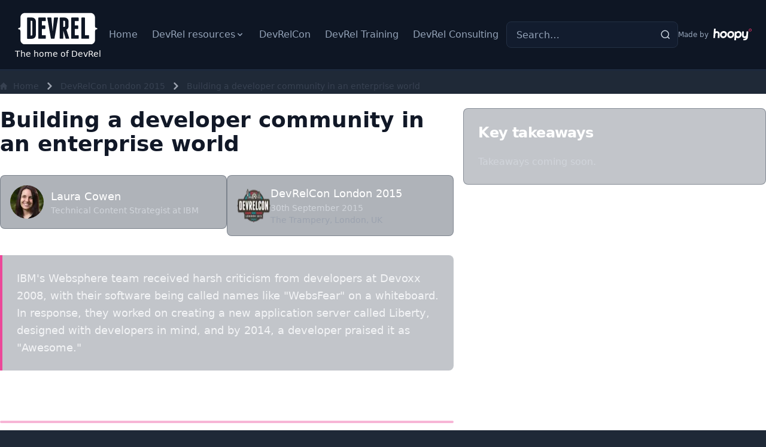

--- FILE ---
content_type: text/html; charset=utf-8
request_url: https://developerrelations.com/dev-rel/building-a-developer-community-in-an-enterprise-world/
body_size: 91
content:
<!doctype html><html lang="en"><head><title>Redirecting to: /talks/building-a-developer-community-in-an-enterprise-world</title><meta http-equiv="refresh" content="0;url=/talks/building-a-developer-community-in-an-enterprise-world"><meta name="robots" content="noindex"><link rel="canonical" href="https://developerrelations.com/talks/building-a-developer-community-in-an-enterprise-world"></head><body>	<a href="/talks/building-a-developer-community-in-an-enterprise-world">Redirecting from <code>/dev-rel/building-a-developer-community-in-an-enterprise-world/</code> to <code>/talks/building-a-developer-community-in-an-enterprise-world</code></a><script defer src="https://static.cloudflareinsights.com/beacon.min.js/vcd15cbe7772f49c399c6a5babf22c1241717689176015" integrity="sha512-ZpsOmlRQV6y907TI0dKBHq9Md29nnaEIPlkf84rnaERnq6zvWvPUqr2ft8M1aS28oN72PdrCzSjY4U6VaAw1EQ==" data-cf-beacon='{"version":"2024.11.0","token":"c784312a8ca541cfaee57ad30d14ea2f","r":1,"server_timing":{"name":{"cfCacheStatus":true,"cfEdge":true,"cfExtPri":true,"cfL4":true,"cfOrigin":true,"cfSpeedBrain":true},"location_startswith":null}}' crossorigin="anonymous"></script>
</body></html>

--- FILE ---
content_type: text/html; charset=utf-8
request_url: https://developerrelations.com/talks/building-a-developer-community-in-an-enterprise-world/
body_size: 5946
content:
<!DOCTYPE html><html lang="en" class="dark"> <head><script defer data-domain="developerrelations.com" src="https://plausible.io/js/script.outbound-links.js"></script><script>
      window.plausible = window.plausible || function () {
        (window.plausible.q = window.plausible.q || []).push(arguments);
      };
    </script><meta charset="UTF-8"><meta name="viewport" content="width=device-width, initial-scale=1.0"><meta name="generator" content="Astro v5.16.4"><link href="https://cdnjs.cloudflare.com/ajax/libs/flowbite/2.3.0/flowbite.min.css" rel="stylesheet"><title>Building a developer community in an enterprise world</title><link rel="canonical" href="https://developerrelations.com/talks/building-a-developer-community-in-an-enterprise-world/"><meta name="description" content="How IBM went from &#34;WebsFear&#34; to Awesome."><meta name="robots" content="index, follow"><meta property="og:title" content="Building a developer community in an enterprise world"><meta property="og:type" content="website"><meta property="og:image" content="https://developerrelations.com/images/devrel-logo.png"><meta property="og:url" content="https://developerrelations.com/talks/building-a-developer-community-in-an-enterprise-world/"><meta property="og:description" content="How IBM went from &#34;WebsFear&#34; to Awesome."><meta property="og:locale" content="en_US"><meta property="og:site_name" content="Developer Relations"><meta name="twitter:card" content="summary_large_image"><meta name="twitter:site" content="@_devrel"><meta name="twitter:title" content="Building a developer community in an enterprise world"><meta name="twitter:image" content="https://developerrelations.com/images/devrel-logo.png"><meta name="twitter:image:alt" content="Developer Relations Logo"><meta name="twitter:description" content="How IBM went from &#34;WebsFear&#34; to Awesome."><meta name="twitter:creator" content="@_devrel"><link rel="icon" type="image/svg+xml" href="/favicon.svg"><link rel="sitemap" type="application/xml" href="/sitemap-index.xml"><meta name="theme-color" content="#1f2937"><link rel="stylesheet" href="/_astro/index.7BqZ6ZIh.css">
<style>.transcript-content[data-astro-cid-nljzzg2j] p{font-size:1.05rem;line-height:1.8;color:#d1d5db;margin-bottom:1.5rem}.transcript-content[data-astro-cid-nljzzg2j] h2{margin-top:3rem;margin-bottom:1.5rem;padding-top:2rem;border-top:1px solid rgba(255,255,255,.1)}.transcript-content[data-astro-cid-nljzzg2j] h2:first-child{margin-top:0;padding-top:0;border-top:none}.transcript-content[data-astro-cid-nljzzg2j] h3{margin-top:2rem;margin-bottom:1rem}
</style></head> <body class="bg-gray-800"> <header class="border-b border-[#233044] bg-[#0E1624] shadow-[0_1px_0_0_rgba(23,37,69,0.6)]"> <nav class="px-4 py-4 sm:px-6"> <div class="mx-auto flex max-w-screen-xl flex-wrap items-center justify-between gap-4 lg:gap-6"> <div class="flex items-center gap-3"> <a href="/" class="flex flex-col items-center text-center"> <img src="/_astro/devrel-logo-white.CTuCNOki_lAb57.svg" alt="DeveloperRelations.com logo" loading="lazy" decoding="async" fetchpriority="auto" width="145" height="66" class="mx-0 sm:h-16"> <p class="hidden w-full text-center text-sm font-medium text-white md:block">
The home of DevRel
</p> </a> </div> <form id="site-search-form" action="/search" method="get" role="search" class="order-3 w-full lg:order-2 lg:w-auto lg:flex-1"> <label for="site-search" class="sr-only">Search the site</label> <div class="relative w-full max-w-md"> <input id="site-search" name="q" type="search" placeholder="Search…" value class="h-11 w-full rounded-lg border border-[#233044] bg-[#121C2E] px-4 pr-10 text-[#E6EAF2] placeholder-[#94A3B8] transition focus:border-pink-500 focus:outline-none focus:ring-2 focus:ring-pink-500/70" autocomplete="off" enterkeyhint="search"> <div class="pointer-events-none absolute inset-y-0 right-3 flex items-center text-slate-300"> <svg xmlns="http://www.w3.org/2000/svg" width="18" height="18" viewBox="0 0 24 24" fill="none" stroke="currentColor" stroke-width="2" aria-hidden="true"> <circle cx="11" cy="11" r="8"></circle> <line x1="21" y1="21" x2="16.65" y2="16.65"></line> </svg> </div> </div> </form> <div class="flex items-center gap-4 lg:order-3"> <a href="https://hoopy.io" target="_blank" class="flex items-center text-xs font-medium text-[#94A3B8] transition hover:text-[#E6EAF2]">
Made by <img src="/images/hoopy.svg" alt="Hoopy logo" class="ml-2 w-16"> </a> <button data-collapse-toggle="mobile-menu-2" type="button" class="inline-flex items-center rounded-lg p-2 text-[#94A3B8] transition hover:bg-[#182235] hover:text-[#E6EAF2] focus:outline-none focus:ring-2 focus:ring-pink-500/70 lg:hidden" aria-controls="mobile-menu-2" aria-expanded="false"> <span class="sr-only">Open main menu</span> <svg class="h-6 w-6" fill="currentColor" viewBox="0 0 20 20" xmlns="http://www.w3.org/2000/svg"> <path fill-rule="evenodd" d="M3 5a1 1 0 011-1h12a1 1 0 110 2H4a1 1 0 01-1-1zM3 10a1 1 0 011-1h12a1 1 0 110 2H4a1 1 0 01-1-1zM3 15a1 1 0 011-1h12a1 1 0 110 2H4a1 1 0 01-1-1z" clip-rule="evenodd"></path> </svg> <svg class="hidden h-6 w-6" fill="currentColor" viewBox="0 0 20 20" xmlns="http://www.w3.org/2000/svg"> <path fill-rule="evenodd" d="M4.293 4.293a1 1 0 011.414 0L10 8.586l4.293-4.293a1 1 0 111.414 1.414L11.414 10l4.293 4.293a1 1 0 01-1.414 1.414L10 11.414l-4.293 4.293a1 1 0 01-1.414-1.414L8.586 10 4.293 5.707a1 1 0 010-1.414z" clip-rule="evenodd"></path> </svg> </button> </div> <div class="order-4 hidden w-full items-center justify-between rounded-lg border border-transparent bg-transparent p-0 lg:order-1 lg:flex lg:w-auto" id="mobile-menu-2"> <ul class="flex flex-col gap-2 font-medium text-[#94A3B8] lg:flex-row lg:items-center lg:gap-6"> <li> <a href="/" class="block rounded-lg px-3 py-2 transition hover:bg-[#182235] hover:text-[#E6EAF2]">
Home
</a> </li> <li class="group relative"> <button type="button" data-dropdown-toggle="resources-menu" class="peer flex w-full items-center gap-1 rounded-lg px-3 py-2 transition hover:bg-[#182235] hover:text-[#E6EAF2]">
DevRel resources
<svg class="h-4 w-4" fill="currentColor" viewBox="0 0 20 20" xmlns="http://www.w3.org/2000/svg"> <path fill-rule="evenodd" d="M5.293 7.293a1 1 0 011.414 0L10 10.586l3.293-3.293a1 1 0 111.414 1.414l-4 4a1 1 0 01-1.414 0l-4-4a1 1 0 010-1.414z" clip-rule="evenodd"></path> </svg> </button> <div id="resources-menu" data-popper-placement="bottom-start" class="hidden min-w-[12rem] rounded-lg border border-[#233044] bg-[#121C2E] shadow-lg shadow-black/20 ring-1 ring-[#233044]/60 [&:not(.hidden)]:!block"> <div class="py-2 text-sm text-[#94A3B8]"> <a href="/talks" class="block px-4 py-2 transition hover:bg-[#182235] hover:text-[#E6EAF2]">DevRelCon talks</a> <a href="/guides" class="block px-4 py-2 transition hover:bg-[#182235] hover:text-[#E6EAF2]">DevRel guides</a> <a href="/podcasts" class="block px-4 py-2 transition hover:bg-[#182235] hover:text-[#E6EAF2]">DevRel podcasts</a> <a href="/reports" class="block px-4 py-2 transition hover:bg-[#182235] hover:text-[#E6EAF2]">DevRel reports</a> <a href="/case-studies" class="block px-4 py-2 transition hover:bg-[#182235] hover:text-[#E6EAF2]">DevRel case studies</a> <a href="/origin-stories" class="block px-4 py-2 transition hover:bg-[#182235] hover:text-[#E6EAF2]">DevRel origin stories</a> </div> </div> </li> <li> <a href="/devrelcon" class="block rounded-lg px-3 py-2 transition hover:bg-[#182235] hover:text-[#E6EAF2]">
DevRelCon
</a> </li> <li> <a href="https://developer.marketing/" target="_blank" class="block rounded-lg px-3 py-2 transition hover:bg-[#182235] hover:text-[#E6EAF2]">
DevRel Training
</a> </li> <li> <a href="https://hoopy.io/" target="_blank" class="block rounded-lg px-3 py-2 transition hover:bg-[#182235] hover:text-[#E6EAF2]">
DevRel Consulting
</a> </li> </ul> </div> </div> </nav> </header> <script>
  (() => {
    const isTypingTarget = (active) => {
      if (!active) return false;
      const tag = active.tagName;
      return tag === "INPUT" || tag === "TEXTAREA" || active.isContentEditable;
    };

    window.addEventListener("keydown", (event) => {
      if (event.key !== "/" && event.code !== "Slash") return;
      if (isTypingTarget(document.activeElement)) return;
      const input = document.getElementById("site-search");
      if (!input) return;
      event.preventDefault();
      input.focus();
    });

    const form = document.getElementById("site-search-form");
    if (!form) return;
    form.addEventListener("submit", () => {
      const queryInput = form.querySelector('input[name="q"]');
      const q = queryInput ? queryInput.value : "";
      window.dispatchEvent(new CustomEvent("search:submitted", { detail: { q } }));
    });
  })();
</script> <div class="flex flex-wrap justify-between items-center mx-auto max-w-screen-xl"> <nav class="mt-4" aria-label="Breadcrumb"><ol class="inline-flex items-center space-x-1 md:space-x-2 rtl:space-x-reverse"><li class="inline-flex items-center"><a href="/" class="inline-flex items-center text-sm font-medium text-gray-700 hover:text-blue-600 dark:text-gray-400 dark:hover:text-white"><svg class="w-3 h-3 me-2.5" aria-hidden="true" xmlns="http://www.w3.org/2000/svg" fill="currentColor" viewBox="0 0 20 20"><path d="m19.707 9.293-2-2-7-7a1 1 0 0 0-1.414 0l-7 7-2 2a1 1 0 0 0 1.414 1.414L2 10.414V18a2 2 0 0 0 2 2h3a1 1 0 0 0 1-1v-4a1 1 0 0 1 1-1h2a1 1 0 0 1 1 1v4a1 1 0 0 0 1 1h3a2 2 0 0 0 2-2v-7.586l.293.293a1 1 0 0 0 1.414-1.414Z"></path></svg>
Home
</a></li><li title="DevRelCon London 2015"><div class="flex items-center"><svg class="rtl:rotate-180 w-3 h-3 text-gray-400 mx-1" aria-hidden="true" xmlns="http://www.w3.org/2000/svg" fill="none" viewBox="0 0 6 10"><path stroke="currentColor" stroke-linecap="round" stroke-linejoin="round" stroke-width="2" d="m1 9 4-4-4-4"></path></svg><a href="/devrelcon/devrelcon-london-2015" class="ms-1 text-sm font-medium text-gray-700 hover:text-blue-600 md:ms-2 dark:text-gray-400 dark:hover:text-white">DevRelCon London 2015</a></div></li><li title="Building a developer community in an enterprise world"><div class="flex items-center"><svg class="rtl:rotate-180 w-3 h-3 text-gray-400 mx-1" aria-hidden="true" xmlns="http://www.w3.org/2000/svg" fill="none" viewBox="0 0 6 10"><path stroke="currentColor" stroke-linecap="round" stroke-linejoin="round" stroke-width="2" d="m1 9 4-4-4-4"></path></svg><a href="/talks/building-a-developer-community-in-an-enterprise-world" class="ms-1 text-sm font-medium text-gray-700 hover:text-blue-600 md:ms-2 dark:text-gray-400 dark:hover:text-white">Building a developer community in an enterprise world</a></div></li></ol></nav>  <section class="bg-white dark:bg-gray-800 border-b border-gray-600"> <div class="py-0 px-0 mx-auto max-w-screen-xl pt-6"> <!-- Set up a flex container that stacks by default and becomes a row layout on medium screens and above --> <div class="flex flex-col md:flex-row space-y-4 md:space-y-0 md:space-x-4"> <!-- Column 1 - takes full width on small screens, 2/5 on medium screens --> <div class="w-full md:w-3/5 text-gray-500 sm:text-lg dark:text-gray-400"> <h1 class="mb-8 mt-0 lg:text-4xl md:text-3xl text-2xl leading-snug font-semibold text-gray-900 dark:text-white"> Building a developer community in an enterprise world </h1> <div class="flex flex-col md:flex-row gap-4 mb-6"> <div class="flex-1"><div class="p-4 rounded-lg bg-gray-700/40 border border-gray-600/50 text-gray-300 hover:bg-gray-700/60 hover:border-pink-500/30 transition-all duration-200"> <div class="flex items-center"> <div class="mr-3 shrink-0">  <img src="/_astro/laura-cowen.B-RoK2U6_2fNqWI.webp" alt="Laura Cowen" loading="lazy" decoding="async" fetchpriority="auto" width="56" height="56" class="rounded-full"> </div> <div class="mr-3"> <span class="block font-medium text-white"> Laura Cowen </span> <div class="text-sm leading-snug"> Technical Content Strategist  at IBM </div> </div> </div> </div></div> <div class="flex-1"><div class="p-4 rounded-lg bg-gray-700/40 border border-gray-600/50 hover:bg-gray-700/60 hover:border-pink-500/30 transition-all duration-200"> <div class="flex items-center gap-4"> <a href="/devrelcon/devrelcon-london-2015"><img src="/_astro/devrelcon-london-2015.DuvatdZa_Z25LN1Y.webp" alt="DevRelCon London 2015" loading="lazy" decoding="async" fetchpriority="auto" width="56" height="56" class="w-14 h-14 rounded"></a> <div class="font-medium text-white"> <div><a href="/devrelcon/devrelcon-london-2015" class="hover:text-pink-400 transition-colors">DevRelCon London 2015</a></div> <div class="text-sm text-gray-300">  30th September 2015 </div> <div class="text-sm text-gray-400"> The Trampery, London, UK </div> </div> </div> </div></div> </div> <div class="my-8 py-6 px-6 text-lg leading-relaxed text-gray-100 space-y-4 prose prose-lg dark:prose-invert max-w-none
                 border-l-4 border-pink-500 bg-gray-700/30 rounded-r-lg
                 prose-p:text-gray-100 prose-p:text-lg prose-p:leading-relaxed prose-p:mb-4
                 prose-p:first:text-xl prose-p:first:text-gray-50 prose-p:first:leading-relaxed prose-p:first:font-medium
                 prose-strong:text-white prose-strong:font-semibold
                 prose-a:text-pink-400 prose-a:no-underline hover:prose-a:text-pink-300 hover:prose-a:underline
                 prose-ul:my-4 prose-li:text-gray-100"><p>IBM&#39;s Websphere team received harsh criticism from developers at Devoxx 2008, with their software being called names like &quot;WebsFear&quot; on a whiteboard. In response, they worked on creating a new application server called Liberty, designed with developers in mind, and by 2014, a developer praised it as &quot;Awesome.&quot;</p>
</div> <div class="w-full mt-8 mb-8"> <h2 class="mb-4 text-2xl lg:text-3xl font-bold tracking-tight text-white">Watch the talk</h2> <div class="relative rounded-lg overflow-hidden border-2 border-pink-500/40 shadow-lg shadow-pink-500/10"> <div class="aspect-video"> <iframe class="absolute inset-0 w-full h-full" src="https://www.youtube.com/embed/iOmZe3a4i3c" allowfullscreen allow="accelerometer; autoplay; clipboard-write; encrypted-media; gyroscope; picture-in-picture" title="Video player"></iframe> </div> </div> <div class="mt-3 text-sm text-gray-400"> <a href="https://www.youtube.com/watch?v=iOmZe3a4i3c" target="_blank" rel="noopener noreferrer" class="inline-flex items-center gap-1 hover:text-pink-400 transition-colors"> <svg class="w-4 h-4" fill="currentColor" viewBox="0 0 24 24"> <path d="M19.615 3.184c-3.604-.246-11.631-.245-15.23 0-3.897.266-4.356 2.62-4.385 8.816.029 6.185.484 8.549 4.385 8.816 3.6.245 11.626.246 15.23 0 3.897-.266 4.356-2.62 4.385-8.816-.029-6.185-.484-8.549-4.385-8.816zm-10.615 12.816v-8l8 3.993-8 4.007z"></path> </svg>
Watch on YouTube
</a> </div> </div> </div> <!-- Column 2 - takes full width on small screens, 3/5 on medium screens --> <div class="w-full md:w-2/5"> <div class="sticky top-6 p-6 bg-gray-700/30 border border-gray-600/50 rounded-lg"> <h3 class="mb-5 text-2xl font-bold tracking-tight text-white">
Key takeaways
</h3> <ul class="space-y-4"> <li class="text-gray-300 leading-relaxed">Takeaways coming soon.</li> </ul> </div> </div> </div> </div> </section> <section class="mb-4 bg-gray-800 text-gray-200" id="transcript" data-astro-cid-nljzzg2j> <div class="py-8 px-6 mx-auto max-w-4xl" data-astro-cid-nljzzg2j> <h2 class="mb-8 lg:text-3xl md:text-2xl text-2xl font-bold tracking-tight text-white" data-astro-cid-nljzzg2j>
Transcript
</h2> <div class="transcript-content" data-astro-cid-nljzzg2j> <div class="w-full flex justify-start"> <!-- Added wrapper --> <div class="prose dark:prose-invert !max-w-none text-left w-full
      prose-h2:text-3xl prose-h2:font-bold prose-h2:mt-16 prose-h2:mb-8 prose-h2:text-white
      prose-h3:text-2xl prose-h3:font-bold prose-h3:mt-12 prose-h3:mb-6 prose-h3:text-white
      prose-p:text-gray-300 prose-p:text-lg prose-p:mb-8 prose-p:leading-relaxed
      prose-blockquote:border-l-8 prose-blockquote:border-amber-400/80 
      prose-blockquote:bg-amber-400/10 prose-blockquote:px-8 prose-blockquote:py-4 
      prose-blockquote:my-12 prose-blockquote:text-gray-200 prose-blockquote:text-lg
      prose-ul:space-y-4 prose-ul:my-8
      prose-li:text-gray-300 prose-li:marker:text-amber-400/60
      prose-a:text-amber-400 prose-a:no-underline hover:prose-a:text-amber-500
      prose-strong:text-gray-200">  <div class="space-y-6" data-astro-cid-nljzzg2j><p>IBM&#39;s Websphere team were given uncompromising feedback about what developers thought of their software. On a whiteboard at Devoxx 2008, it was called &#39;WebsFear&#39; and other mean names.</p>
<p>So, they had a long think and started to build something that was designed with developers in mind. The result was a new application server, Liberty. They knew they&#39;d done something right when, in 2014, Liberty was described by a developer as &#39;Awesome&#39;.</p>
<p>Here, IBM Developer Advocate Laura Cowen describes how they took the journey from &#39;WebsFear&#39; to &#39;Awesome&#39;.</p>
<p>Laura talks about the team&#39;s experiences during the previous four years of building a developer community around (partly) proprietary software in a (mostly) open source world; the challenges they&#39;ve faced (both internally and in the wider Java EE community), the successes they&#39;ve had, the commitment it has needed, and the corporate processes they&#39;ve broken/changed/circumvented to be able to do things they never previously imagined they could.</p>
<p>Transcript coming soon.</p>
</div>  </div> </div> </div> </div> </section>   </div> <footer class="p-4 py-8 bg-white md:p-8 lg:p-10 dark:bg-gray-900"> <div class="mx-auto max-w-screen-xl text-center"> <div class="grid lg:grid-cols-3"> <a href="https://hoopy.io" class="flex items-center ml-0 mb-4 text-2xl font-semibold text-gray-900 lg:mb-0 dark:text-white"> <img src="/_astro/hoopy.pOT7AcAk_Z7GKY5.svg" alt="Hoopy logo" loading="lazy" decoding="async" fetchpriority="auto" width="160" height="50" class="h-10"> </a> <ul class="flex flex-wrap items-center mb-4 text-sm text-gray-500 lg:mb-0 dark:text-gray-400"> <li> <a href="/about" class="mr-4 hover:underline md:mr-6 ">About</a> </li> <li> <a href="https://hoopy.io" target="_blank" class="mr-4 hover:underline md:mr-6">DevRel Consulting</a> </li> <li> <a href="https://developer.marketing/" target="_blank" class="mr-4 hover:underline md:mr-6">Training</a> </li> <li></li> <li> <a href="/guides/what-is-developer-relations" class="mr-4 hover:underline md:mr-6">What is DevRel?</a> </li> </ul> <!--<form action="#" class="flex w-full max-w-sm lg:ml-auto">
                <div class="relative w-full">
                    <label for="email" class="hidden mb-2 text-sm font-medium text-gray-900 dark:text-gray-300">Email address</label>
                    <div class="flex absolute inset-y-0 left-0 items-center pl-3 pointer-events-none">
                        <svg class="w-5 h-5 text-gray-500 dark:text-gray-400" fill="currentColor" viewBox="0 0 20 20" xmlns="http://www.w3.org/2000/svg">
                            <path d="M2.003 5.884L10 9.882l7.997-3.998A2 2 0 0016 4H4a2 2 0 00-1.997 1.884z"></path>
                            <path d="M18 8.118l-8 4-8-4V14a2 2 0 002 2h12a2 2 0 002-2V8.118z"></path>
                        </svg>
                    </div>
                    <input type="email" id="email" class="block p-3 pl-10 w-full text-sm text-gray-900 bg-gray-50 rounded-l-lg border border-gray-300 focus:ring-primary-500 focus:border-primary-500 dark:bg-gray-700 dark:border-gray-600 dark:placeholder-gray-400 dark:text-white dark:focus:ring-primary-500 dark:focus:border-primary-500" placeholder="Your email" required>
                </div>
                <button type="submit" class="py-3 px-5 text-sm text-center text-white rounded-r-lg border cursor-pointer bg-primary-600 border-primary-600 hover:bg-primary-700 focus:ring-4 focus:ring-primary-300 dark:bg-primary-600 dark:hover:bg-primary-700 dark:focus:ring-primary-800">Subscribe</button>
            </form>--> <div class="ml-auto flex items-center space-x-4"> <span class="text-sm font-medium text-gray-900 dark:text-white">DevRel Newsletter</span> <a href="https://zcmp.eu/vb3W" target="_blank" class="py-3 px-5 text-sm text-center text-white rounded-lg border cursor-pointer bg-primary-600 border-primary-600 hover:bg-primary-700 focus:ring-4 focus:ring-primary-300 dark:bg-primary-600 dark:hover:bg-primary-700 dark:focus:ring-primary-800">
Subscribe
</a> </div> </div> <hr class="my-6 border-gray-200 sm:mx-auto dark:border-gray-700 lg:my-8"> <div class="sm:items-center sm:justify-between sm:flex"> <span class="block text-sm text-gray-500 dark:text-gray-400">&copy; 2015-2025 <a href="https://hoopy.io" class="hover:underline">Hoopy Limited</a>. Hoopy and DevRelCon are registered trademarks.</span> </div> </div> </footer> <script src="https://cdnjs.cloudflare.com/ajax/libs/flowbite/2.3.0/flowbite.min.js"></script> <script defer src="https://static.cloudflareinsights.com/beacon.min.js/vcd15cbe7772f49c399c6a5babf22c1241717689176015" integrity="sha512-ZpsOmlRQV6y907TI0dKBHq9Md29nnaEIPlkf84rnaERnq6zvWvPUqr2ft8M1aS28oN72PdrCzSjY4U6VaAw1EQ==" data-cf-beacon='{"version":"2024.11.0","token":"c784312a8ca541cfaee57ad30d14ea2f","r":1,"server_timing":{"name":{"cfCacheStatus":true,"cfEdge":true,"cfExtPri":true,"cfL4":true,"cfOrigin":true,"cfSpeedBrain":true},"location_startswith":null}}' crossorigin="anonymous"></script>
</body> </html>

--- FILE ---
content_type: image/svg+xml
request_url: https://developerrelations.com/images/hoopy.svg
body_size: 3440
content:
<svg width="575" height="181" viewBox="0 0 575 181" fill="none" xmlns="http://www.w3.org/2000/svg">
<g clip-path="url(#clip0_3985_24643)">
<path d="M84.0586 51.6816C80.2378 47.5537 75.6402 44.3015 70.2658 41.9248C64.8914 39.5482 59.0552 38.3807 52.7571 38.3807C49.3141 38.3807 45.9132 38.8602 42.5542 39.84C39.1742 40.8199 35.8572 42.4877 32.5822 44.8227L35.5843 0H9.55212L0 141.806H26.0321L29.937 83.8288C30.1259 81.1811 30.7977 78.6586 31.9734 76.3028C33.149 73.9261 34.6815 71.8622 36.592 70.0901C38.4814 68.3181 40.6857 66.9421 43.163 65.9206C45.6402 64.9199 48.2644 64.3987 50.9936 64.3987C53.7228 64.3987 56.1371 64.899 58.4254 65.9206C60.7137 66.9213 62.6871 68.3181 64.3456 70.0901C66.0041 71.8622 67.2637 73.9261 68.1245 76.3028C68.9852 78.6794 69.3211 81.1811 69.1531 83.8288L65.0594 141.806H91.3015L95.2063 83.8288C95.6262 77.5745 94.8284 71.6954 92.813 66.1708C90.7976 60.6461 87.8795 55.8094 84.0586 51.6816Z" fill="white"/>
<path d="M191.544 51.2032C187.156 46.4916 181.887 42.8641 175.736 40.2999C169.585 37.7356 162.888 36.4639 155.624 36.4639C148.36 36.4639 141.579 37.819 135.071 40.5292C128.563 43.2394 122.769 46.992 117.709 51.7453C112.65 56.5194 108.535 62.19 105.365 68.757C102.195 75.3241 100.348 82.454 99.8228 90.1677C99.319 97.7354 100.201 104.803 102.489 111.328C104.777 117.874 108.136 123.524 112.545 128.277C116.954 133.051 122.244 136.804 128.374 139.556C134.525 142.308 141.18 143.684 148.36 143.684C155.54 143.684 162.489 142.308 168.997 139.556C175.505 136.804 181.278 133.051 186.317 128.277C191.334 123.503 195.449 117.853 198.619 111.328C201.789 104.782 203.637 97.7354 204.14 90.1677C204.686 82.0787 203.804 74.7403 201.516 68.1524C199.228 61.5646 195.89 55.894 191.502 51.2032H191.544ZM177.94 90.1885C177.667 94.2955 176.723 98.0481 175.127 101.467C173.532 104.886 171.474 107.784 168.955 110.181C166.436 112.579 163.56 114.434 160.327 115.769C157.094 117.103 153.693 117.749 150.124 117.749C146.555 117.749 143.259 117.04 140.194 115.623C137.15 114.205 134.546 112.266 132.384 109.806C130.222 107.346 128.605 104.448 127.492 101.092C126.38 97.7562 125.96 94.1079 126.233 90.2094C126.506 86.0398 127.43 82.2664 129.004 78.889C130.558 75.5117 132.594 72.6139 135.071 70.1747C137.548 67.7355 140.425 65.88 143.658 64.5875C146.891 63.2949 150.292 62.6486 153.861 62.6486C157.429 62.6486 160.725 63.2949 163.791 64.5875C166.856 65.88 169.48 67.7563 171.663 70.1747C173.846 72.6139 175.526 75.5117 176.66 78.889C177.793 82.2664 178.234 86.0398 177.94 90.2094V90.1885Z" fill="white"/>
<path d="M300.757 51.2032C296.369 46.4916 291.1 42.8641 284.949 40.2999C278.798 37.7356 272.101 36.4639 264.837 36.4639C257.573 36.4639 250.792 37.819 244.284 40.5292C237.776 43.2394 231.982 46.992 226.922 51.7453C221.863 56.5194 217.748 62.19 214.578 68.757C211.408 75.3241 209.561 82.454 209.036 90.1677C208.532 97.7354 209.414 104.803 211.702 111.328C213.99 117.874 217.349 123.524 221.758 128.277C226.167 133.051 231.457 136.804 237.587 139.556C243.738 142.308 250.393 143.684 257.573 143.684C264.753 143.684 271.702 142.308 278.21 139.556C284.718 136.804 290.491 133.051 295.509 128.277C300.526 123.503 304.641 117.853 307.811 111.328C310.981 104.782 312.828 97.7354 313.332 90.1677C313.878 82.0787 312.996 74.7403 310.708 68.1524C308.42 61.5646 305.082 55.894 300.694 51.2032H300.757ZM287.153 90.1885C286.88 94.2955 285.936 98.0481 284.34 101.467C282.744 104.886 280.687 107.784 278.168 110.181C275.649 112.579 272.772 114.434 269.539 115.769C266.306 117.103 262.905 117.749 259.337 117.749C255.768 117.749 252.472 117.04 249.407 115.623C246.362 114.205 243.759 112.266 241.597 109.806C239.435 107.346 237.818 104.448 236.705 101.092C235.593 97.7562 235.173 94.1079 235.425 90.2094C235.698 86.0398 236.621 82.2664 238.196 78.889C239.749 75.5117 241.786 72.6139 244.263 70.1747C246.74 67.7355 249.616 65.88 252.85 64.5875C256.083 63.2949 259.484 62.6486 263.052 62.6486C266.621 62.6486 269.917 63.2949 272.982 64.5875C276.048 65.88 278.672 67.7563 280.855 70.1747C283.038 72.6139 284.718 75.5117 285.852 78.889C286.985 82.2664 287.426 86.0398 287.132 90.2094L287.153 90.1885Z" fill="white"/>
<path d="M411.832 51.3477C407.402 46.6778 402.112 43.0503 395.961 40.5069C389.81 37.9426 383.134 36.6709 375.954 36.6709C372.637 36.6709 369.341 37.0879 366.045 37.9009C362.749 38.714 359.537 39.8398 356.43 41.2574C353.323 42.6751 350.279 44.3637 347.36 46.3234C344.421 48.2831 341.713 50.3679 339.215 52.5777L329.642 40.361H323.344L313.896 180.458H340.118L343.183 134.989C345.072 136.136 347.045 137.24 349.103 138.304C351.16 139.388 353.26 140.347 355.401 141.202C357.542 142.056 359.726 142.723 361.951 143.245C364.176 143.745 366.423 143.995 368.711 143.995C375.891 143.995 382.735 142.765 389.222 140.305C395.709 137.845 401.482 134.28 406.542 129.652C411.601 125.003 415.716 119.353 418.886 112.703C422.077 106.031 423.945 98.547 424.512 90.2079C425.058 82.1815 424.176 74.8848 421.888 68.2761C419.6 61.6882 416.241 56.0385 411.811 51.3686L411.832 51.3477ZM398.396 90.1871C398.123 94.2941 397.178 98.0467 395.583 101.466C393.987 104.885 391.93 107.783 389.411 110.18C386.891 112.578 383.994 114.433 380.74 115.767C377.465 117.102 374.064 117.748 370.495 117.748C366.926 117.748 363.63 117.081 360.565 115.767C357.5 114.433 354.876 112.578 352.693 110.18C350.509 107.783 348.83 104.885 347.696 101.466C346.563 98.0467 346.122 94.2941 346.416 90.1871C346.71 85.8924 347.654 82.0356 349.25 78.6374C350.845 75.2184 352.903 72.3414 355.422 69.9648C357.941 67.5881 360.796 65.7744 364.029 64.5235C367.262 63.2518 370.663 62.6263 374.211 62.6263C377.759 62.6263 381.097 63.2518 384.183 64.5235C387.269 65.7952 389.915 67.609 392.119 69.9648C394.302 72.3414 395.982 75.2184 397.115 78.6374C398.249 82.0564 398.669 85.8924 398.396 90.1871Z" fill="white"/>
<path d="M494.61 96.4206C494.421 99.1308 493.749 101.779 492.552 104.322C491.356 106.886 489.802 109.179 487.892 111.181C485.981 113.203 483.777 114.829 481.321 116.059C478.844 117.289 476.282 117.915 473.616 117.915C470.95 117.915 468.347 117.477 466.016 116.58C463.686 115.705 461.692 114.35 460.033 112.557C458.375 110.764 457.115 108.512 456.233 105.823C455.373 103.134 455.058 100.006 455.289 96.3998L459.068 40.3193H433.119L429.341 96.3998C428.858 103.655 429.592 110.222 431.587 116.059C433.581 121.897 436.52 126.858 440.404 130.924C444.288 134.989 448.928 138.137 454.323 140.347C459.697 142.557 465.555 143.662 471.832 143.662C474.813 143.662 477.836 143.057 480.88 141.869C483.924 140.68 486.905 139.471 489.844 138.262C488.732 140.597 487.346 142.765 485.688 144.746C484.029 146.726 482.14 148.457 480.04 149.916C477.941 151.375 475.695 152.501 473.28 153.335C470.866 154.148 468.389 154.565 465.849 154.565L451.363 154.377L449.599 180.437L462.951 180.625C470.131 180.625 476.975 179.27 483.441 176.559C489.928 173.849 495.681 170.159 500.74 165.468C505.799 160.798 509.893 155.336 513.042 149.082C516.191 142.828 518.039 136.136 518.585 129.006L524.568 40.3402H498.347L494.568 96.4206H494.61Z" fill="white"/>
<path d="M574.136 15.6358C573.8 13.9054 573.212 12.2376 572.415 10.6115C571.596 8.98538 570.567 7.50519 569.287 6.15009C568.006 4.79498 566.6 3.6692 565.025 2.7519C563.471 1.85545 561.813 1.16747 560.112 0.708823C558.391 0.229325 556.607 0 554.78 0C552.954 0 551.148 0.229325 549.364 0.667128C547.579 1.10493 545.837 1.79291 544.157 2.71021C542.457 3.62751 540.882 4.75329 539.434 6.10839C537.964 7.46349 536.725 8.94368 535.718 10.5698C534.689 12.1751 533.891 13.8638 533.325 15.615C532.758 17.3662 532.401 19.1382 532.275 20.952C532.149 22.7657 532.275 24.5378 532.59 26.289C532.926 28.0402 533.492 29.708 534.311 31.3342C535.109 32.9394 536.159 34.4405 537.439 35.7956C538.72 37.1507 540.147 38.2973 541.701 39.1938C543.276 40.1111 544.913 40.7782 546.635 41.2368C548.356 41.6746 550.119 41.904 551.946 41.904C553.772 41.904 555.578 41.6746 557.362 41.216C559.147 40.7573 560.868 40.0694 562.569 39.1729C564.248 38.2765 565.823 37.1298 567.292 35.7747C568.762 34.4196 570 32.9186 571.029 31.3133C572.058 29.6872 572.856 28.0194 573.422 26.289C573.989 24.5586 574.346 22.7866 574.472 20.9728C574.598 19.1591 574.472 17.387 574.136 15.6567V15.6358ZM565.067 25.7887C564.332 27.3731 563.283 28.8116 561.939 30.0625C560.595 31.3133 559.105 32.2515 557.467 32.8769C555.83 33.5023 554.192 33.815 552.534 33.815C550.875 33.815 549.259 33.5023 547.705 32.8769C546.152 32.2515 544.766 31.2925 543.59 30.0416C542.394 28.7699 541.554 27.3522 541.029 25.7678C540.504 24.1834 540.294 22.5573 540.42 20.9103C540.525 19.2633 540.945 17.6372 541.68 16.0736C542.415 14.4892 543.443 13.0715 544.787 11.8207C546.131 10.5698 547.621 9.63166 549.28 8.98538C550.917 8.35995 552.576 8.04723 554.234 8.04723C555.893 8.04723 557.488 8.35995 559.042 9.00623C560.595 9.63166 561.96 10.5698 563.157 11.8415C564.332 13.0924 565.193 14.51 565.718 16.1153C566.243 17.6997 566.453 19.3259 566.348 20.952C566.243 22.599 565.802 24.2042 565.067 25.7887Z" fill="#EA3466"/>
</g>
<defs>
<clipPath id="clip0_3985_24643">
<rect width="574.513" height="180.646" fill="white"/>
</clipPath>
</defs>
</svg>


--- FILE ---
content_type: image/svg+xml
request_url: https://developerrelations.com/_astro/hoopy.pOT7AcAk_Z7GKY5.svg
body_size: 1348
content:
<?xml version="1.0" encoding="UTF-8"?>
<svg id="Layer_1" data-name="Layer 1" xmlns="http://www.w3.org/2000/svg" viewBox="0 0 148.84 47.13">
  <defs>
    <style>
      .cls-1 {
        fill: #fff;
      }

      .cls-2 {
        fill: #e8348b;
      }
    </style>
  </defs>
  <path class="cls-1" d="m21.78,13.48c-.99-1.08-2.18-1.93-3.57-2.54-1.39-.62-2.9-.93-4.53-.93-.89,0-1.77.13-2.64.38-.87.26-1.74.69-2.58,1.3L9.22,0H2.48L0,36.99h6.75l1.01-15.12c.05-.69.22-1.35.53-1.96.3-.62.7-1.16,1.2-1.62.49-.46,1.06-.82,1.7-1.09.64-.26,1.32-.4,2.03-.4s1.33.13,1.93.4c.59.26,1.1.63,1.53,1.09.43.46.76,1,.98,1.62.22.62.31,1.27.26,1.96h0l-1.06,15.12h6.8l1.01-15.12c.11-1.63-.1-3.17-.62-4.61-.52-1.44-1.28-2.7-2.27-3.78Z"/>
  <path class="cls-1" d="m49.62,13.36c-1.14-1.23-2.5-2.17-4.1-2.84-1.59-.67-3.33-1-5.21-1s-3.64.35-5.32,1.06c-1.69.71-3.19,1.68-4.5,2.93-1.31,1.24-2.38,2.72-3.2,4.44-.82,1.71-1.3,3.58-1.44,5.58-.13,1.98.1,3.82.69,5.52.59,1.71,1.46,3.18,2.61,4.42,1.14,1.24,2.51,2.22,4.1,2.94,1.59.72,3.32,1.08,5.18,1.08s3.66-.36,5.35-1.08c1.69-.72,3.18-1.7,4.48-2.94,1.3-1.24,2.36-2.72,3.19-4.42.82-1.71,1.3-3.55,1.43-5.52.14-2.11-.09-4.02-.68-5.75-.59-1.72-1.46-3.2-2.6-4.42Zm-3.52,10.17c-.07,1.07-.31,2.05-.73,2.94-.41.89-.95,1.65-1.6,2.27-.65.63-1.4,1.11-2.24,1.46-.84.35-1.72.52-2.64.52s-1.78-.19-2.57-.56c-.79-.37-1.47-.88-2.02-1.52-.56-.64-.98-1.4-1.27-2.27-.29-.87-.4-1.82-.33-2.84.07-1.09.31-2.07.72-2.95.41-.88.93-1.64,1.57-2.27.64-.63,1.38-1.12,2.22-1.46.84-.34,1.72-.51,2.64-.51s1.78.17,2.57.51c.79.34,1.47.82,2.04,1.46.57.63,1,1.39,1.29,2.27.3.88.41,1.87.33,2.95Z"/>
  <path class="cls-1" d="m77.92,13.36c-1.14-1.23-2.5-2.17-4.1-2.84-1.59-.67-3.33-1-5.21-1s-3.64.35-5.32,1.06c-1.69.71-3.19,1.68-4.5,2.93-1.31,1.24-2.38,2.72-3.2,4.44-.82,1.71-1.3,3.58-1.44,5.58-.13,1.98.1,3.82.69,5.52.59,1.71,1.46,3.18,2.61,4.42,1.14,1.24,2.51,2.22,4.1,2.94,1.59.72,3.32,1.08,5.18,1.08s3.66-.36,5.35-1.08c1.69-.72,3.18-1.7,4.48-2.94,1.3-1.24,2.36-2.72,3.19-4.42.82-1.71,1.3-3.55,1.43-5.52.14-2.11-.09-4.02-.68-5.75-.59-1.72-1.46-3.2-2.6-4.42Zm-3.52,10.17c-.07,1.07-.31,2.05-.73,2.94-.41.89-.95,1.65-1.6,2.27-.65.63-1.4,1.11-2.24,1.46-.84.35-1.72.52-2.64.52s-1.78-.19-2.57-.56c-.79-.37-1.47-.88-2.02-1.52-.56-.64-.98-1.4-1.27-2.27-.29-.87-.4-1.82-.33-2.84.07-1.09.31-2.07.72-2.95.4-.88.93-1.64,1.57-2.27.64-.63,1.38-1.12,2.22-1.46.84-.34,1.72-.51,2.64-.51s1.78.17,2.57.51c.79.34,1.47.82,2.04,1.46.57.63,1,1.39,1.29,2.27s.41,1.87.33,2.95Z"/>
  <path class="cls-1" d="m106.7,13.39c-1.15-1.22-2.52-2.16-4.11-2.83-1.59-.67-3.32-1-5.18-1-.86,0-1.71.11-2.57.32-.85.21-1.69.51-2.49.88-.81.37-1.59.81-2.35,1.32-.76.51-1.46,1.05-2.11,1.63l-2.48-3.19h-1.63l-2.45,36.55h6.8l.79-11.86c.49.3,1,.59,1.54.86.53.28,1.08.53,1.63.75.55.22,1.12.4,1.69.53.58.13,1.16.2,1.75.2,1.86,0,3.63-.32,5.32-.96,1.68-.64,3.18-1.57,4.49-2.78,1.31-1.21,2.37-2.69,3.2-4.42.82-1.74,1.31-3.69,1.46-5.87.14-2.09-.09-4-.68-5.72-.59-1.72-1.46-3.19-2.61-4.41Zm-3.48,10.13c-.07,1.07-.31,2.05-.73,2.94-.41.89-.95,1.65-1.6,2.27-.65.63-1.4,1.11-2.25,1.46-.85.35-1.73.52-2.65.52s-1.78-.17-2.57-.52c-.79-.35-1.47-.83-2.04-1.46-.57-.63-1-1.38-1.29-2.27-.29-.89-.41-1.87-.33-2.94.07-1.12.32-2.13.73-3.01.41-.89.95-1.64,1.6-2.26.65-.62,1.39-1.09,2.23-1.42.84-.33,1.72-.49,2.64-.49s1.78.16,2.59.49c.8.33,1.49.8,2.06,1.42.57.62,1,1.37,1.29,2.26.29.89.4,1.89.33,3.01Z"/>
  <path class="cls-1" d="m128.14,25.16c-.05.71-.23,1.4-.53,2.06-.31.67-.71,1.26-1.21,1.79-.5.53-1.06.95-1.7,1.27-.64.32-1.3.48-2,.48s-1.36-.12-1.97-.35c-.6-.23-1.12-.58-1.55-1.05-.43-.47-.76-1.05-.98-1.75-.23-.7-.31-1.52-.24-2.46l.98-14.63h-6.72l-.98,14.63c-.13,1.89.07,3.6.58,5.13.52,1.52,1.28,2.82,2.29,3.88,1.01,1.06,2.21,1.88,3.6,2.46,1.39.58,2.91.86,4.54.86.77,0,1.55-.16,2.34-.47s1.56-.63,2.32-.94c-.29.61-.65,1.17-1.08,1.69-.43.52-.92.97-1.46,1.35-.54.38-1.13.67-1.75.89-.62.21-1.27.32-1.92.32l-3.75-.05-.45,6.8,3.46.05c1.86,0,3.63-.35,5.31-1.06,1.68-.71,3.17-1.67,4.48-2.89,1.31-1.22,2.37-2.64,3.19-4.28s1.3-3.38,1.44-5.24l1.55-23.13h-6.8l-.98,14.63Z"/>
  <path class="cls-2" d="m148.74,4.08c-.09-.45-.24-.89-.45-1.31-.21-.42-.48-.81-.81-1.17-.33-.35-.7-.65-1.1-.89-.4-.24-.83-.41-1.28-.53C144.66.06,144.2,0,143.73,0c-.47,0-.94.06-1.4.17-.46.12-.91.29-1.35.53-.44.24-.85.53-1.22.89-.38.35-.7.74-.96,1.16-.26.42-.47.86-.62,1.31-.15.46-.24.92-.27,1.39-.03.47,0,.94.08,1.39.09.46.24.89.44,1.31.21.42.48.81.81,1.16.33.35.7.65,1.11.89.41.24.83.42,1.28.53.45.12.9.17,1.38.17.47,0,.94-.06,1.4-.18.46-.12.91-.3,1.35-.53.44-.24.84-.53,1.22-.89.38-.35.7-.74.97-1.17.27-.42.47-.86.62-1.31.15-.45.24-.91.27-1.39.03-.47,0-.93-.08-1.39Zm-2.35,2.65c-.19.42-.46.79-.81,1.11-.35.33-.73.57-1.16.73-.42.16-.85.24-1.28.24-.43,0-.85-.08-1.25-.25-.4-.17-.76-.41-1.06-.74-.31-.33-.53-.7-.67-1.12-.14-.41-.19-.84-.16-1.27.03-.43.14-.85.33-1.26.19-.41.46-.78.81-1.11.35-.33.74-.57,1.16-.74.43-.17.85-.25,1.28-.24.43,0,.84.08,1.25.25.4.16.76.41,1.07.74.3.33.53.7.66,1.11.14.42.19.84.16,1.26-.03.43-.14.85-.33,1.26Z"/>
</svg>